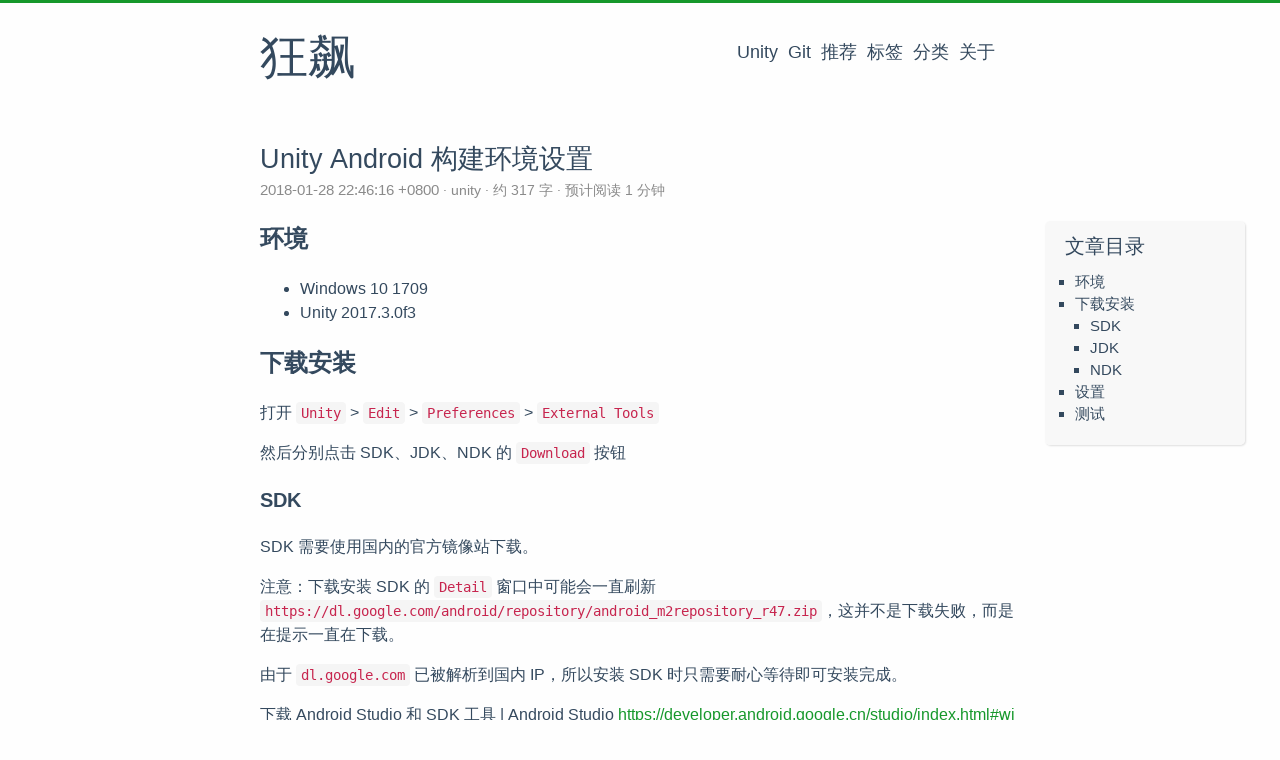

--- FILE ---
content_type: text/html
request_url: https://networm.me/2018/01/28/unity-android-setup/
body_size: 4324
content:
<!DOCTYPE html>
<html lang="zh-cn">
<head>
  <meta charset="utf-8">
  <meta http-equiv="X-UA-Compatible" content="IE=edge,chrome=1">
  <title>Unity Android 构建环境设置 - 狂飙</title>
  <meta name="renderer" content="webkit" />
<meta name="viewport" content="width=device-width, initial-scale=1, maximum-scale=1"/>

<meta http-equiv="Cache-Control" content="no-transform" />
<meta http-equiv="Cache-Control" content="no-siteapp" />

<meta name="theme-color" content="#f8f5ec" />
<meta name="msapplication-navbutton-color" content="#f8f5ec">
<meta name="apple-mobile-web-app-capable" content="yes">
<meta name="apple-mobile-web-app-status-bar-style" content="#f8f5ec">


<meta name="author" content="狂飙" /><meta name="description" content="环境 Windows 10 1709 Unity 2017.3.0f3 下载安装 打开 Unity &amp;gt; Edit &amp;gt; Preferences &amp;gt; External Tools 然后分别点击 SDK、JDK、NDK 的 Download 按钮 SDK SDK 需要使用国内的官方镜像站下载。 注意：下载安装 SDK 的 Detail 窗" /><meta name="keywords" content="Unity, Git" />


<meta name="robots" content="">






<meta name="generator" content="Hugo 0.84.0 with theme even" />


<link rel="canonical" href="https://networm.me/2018/01/28/unity-android-setup/" />
<link rel="apple-touch-icon" sizes="180x180" href="/apple-touch-icon.png">
<link rel="icon" type="image/png" sizes="32x32" href="/favicon-32x32.png">
<link rel="icon" type="image/png" sizes="16x16" href="/favicon-16x16.png">
<link rel="manifest" href="/manifest.json">
<link rel="mask-icon" href="/safari-pinned-tab.svg" color="#5bbad5">



<link href="/sass/main.min.6435569658f2f3cb91477c33ad77c6854decc10653bdfcb187d1df31b5b8b02c.css" rel="stylesheet">
<link href="/lib/fancybox/jquery.fancybox-3.1.20.min.css" rel="stylesheet">


<meta property="og:title" content="Unity Android 构建环境设置" />
<meta property="og:description" content="环境 Windows 10 1709 Unity 2017.3.0f3 下载安装 打开 Unity &gt; Edit &gt; Preferences &gt; External Tools 然后分别点击 SDK、JDK、NDK 的 Download 按钮 SDK SDK 需要使用国内的官方镜像站下载。 注意：下载安装 SDK 的 Detail 窗" />
<meta property="og:type" content="article" />
<meta property="og:url" content="https://networm.me/2018/01/28/unity-android-setup/" /><meta property="article:section" content="post" />
<meta property="article:published_time" content="2018-01-28T22:46:16&#43;08:00" />
<meta property="article:modified_time" content="2018-01-28T22:46:16&#43;08:00" />

<meta itemprop="name" content="Unity Android 构建环境设置">
<meta itemprop="description" content="环境 Windows 10 1709 Unity 2017.3.0f3 下载安装 打开 Unity &gt; Edit &gt; Preferences &gt; External Tools 然后分别点击 SDK、JDK、NDK 的 Download 按钮 SDK SDK 需要使用国内的官方镜像站下载。 注意：下载安装 SDK 的 Detail 窗"><meta itemprop="datePublished" content="2018-01-28T22:46:16&#43;08:00" />
<meta itemprop="dateModified" content="2018-01-28T22:46:16&#43;08:00" />
<meta itemprop="wordCount" content="317">
<meta itemprop="keywords" content="android,unity," /><meta name="twitter:card" content="summary"/>
<meta name="twitter:title" content="Unity Android 构建环境设置"/>
<meta name="twitter:description" content="环境 Windows 10 1709 Unity 2017.3.0f3 下载安装 打开 Unity &gt; Edit &gt; Preferences &gt; External Tools 然后分别点击 SDK、JDK、NDK 的 Download 按钮 SDK SDK 需要使用国内的官方镜像站下载。 注意：下载安装 SDK 的 Detail 窗"/>

<!--[if lte IE 9]>
  <script src="https://cdnjs.cloudflare.com/ajax/libs/classlist/1.1.20170427/classList.min.js"></script>
<![endif]-->

<!--[if lt IE 9]>
  <script src="https://cdn.jsdelivr.net/npm/html5shiv@3.7.3/dist/html5shiv.min.js"></script>
  <script src="https://cdn.jsdelivr.net/npm/respond.js@1.4.2/dest/respond.min.js"></script>
<![endif]-->

</head>
<body>
  <div id="mobile-navbar" class="mobile-navbar">
  <div class="mobile-header-logo">
    <a href="/" class="logo">狂飙</a>
  </div>
  <div class="mobile-navbar-icon">
    <span></span>
    <span></span>
    <span></span>
  </div>
</div>
<nav id="mobile-menu" class="mobile-menu slideout-menu">
  <ul class="mobile-menu-list">
    <a href="/tags/unity/">
        <li class="mobile-menu-item">Unity</li>
      </a><a href="/tags/git/">
        <li class="mobile-menu-item">Git</li>
      </a><a href="/tags/recommend/">
        <li class="mobile-menu-item">推荐</li>
      </a><a href="/tags/">
        <li class="mobile-menu-item">标签</li>
      </a><a href="/categories/">
        <li class="mobile-menu-item">分类</li>
      </a><a href="/about/">
        <li class="mobile-menu-item">关于</li>
      </a>
  </ul>
</nav>
  <div class="container" id="mobile-panel">
    <header id="header" class="header">
        <div class="logo-wrapper">
  <a href="/" class="logo">狂飙</a>
</div>

<nav class="site-navbar">
  <ul id="menu" class="menu">
    <li class="menu-item">
        <a class="menu-item-link" href="/tags/unity/">Unity</a>
      </li><li class="menu-item">
        <a class="menu-item-link" href="/tags/git/">Git</a>
      </li><li class="menu-item">
        <a class="menu-item-link" href="/tags/recommend/">推荐</a>
      </li><li class="menu-item">
        <a class="menu-item-link" href="/tags/">标签</a>
      </li><li class="menu-item">
        <a class="menu-item-link" href="/categories/">分类</a>
      </li><li class="menu-item">
        <a class="menu-item-link" href="/about/">关于</a>
      </li>
  </ul>
</nav>
    </header>

    <main id="main" class="main">
      <div class="content-wrapper">
        <div id="content" class="content">
          <article class="post">
    
    <header class="post-header">
      <h1 class="post-title">Unity Android 构建环境设置</h1>

      <div class="post-meta">
        <span class="post-time"> 2018-01-28 22:46:16 &#43;0800 </span>
        <div class="post-category">
            <a href="/categories/unity/"> unity </a>
            </div>
          <span class="more-meta"> 约 317 字 </span>
          <span class="more-meta"> 预计阅读 1 分钟 </span>
        
      </div>
    </header>

    <div class="post-toc" id="post-toc">
  <h2 class="post-toc-title">文章目录</h2>
  <div class="post-toc-content always-active">
    <nav id="TableOfContents">
  <ul>
    <li><a href="#环境">环境</a></li>
    <li><a href="#下载安装">下载安装</a>
      <ul>
        <li><a href="#sdk">SDK</a></li>
        <li><a href="#jdk">JDK</a></li>
        <li><a href="#ndk">NDK</a></li>
      </ul>
    </li>
    <li><a href="#设置">设置</a></li>
    <li><a href="#测试">测试</a></li>
  </ul>
</nav>
  </div>
</div>
    <div class="post-content">
      <h2 id="环境">环境</h2>
<ul>
<li>Windows 10 1709</li>
<li>Unity 2017.3.0f3</li>
</ul>
<h2 id="下载安装">下载安装</h2>
<p>打开 <code>Unity</code> &gt; <code>Edit</code> &gt; <code>Preferences</code> &gt; <code>External Tools</code></p>
<p>然后分别点击 SDK、JDK、NDK 的 <code>Download</code> 按钮</p>
<h3 id="sdk">SDK</h3>
<p>SDK 需要使用国内的官方镜像站下载。</p>
<p>注意：下载安装 SDK 的 <code>Detail</code> 窗口中可能会一直刷新 <code>https://dl.google.com/android/repository/android_m2repository_r47.zip</code>，这并不是下载失败，而是在提示一直在下载。</p>
<p>由于 <code>dl.google.com</code> 已被解析到国内 IP，所以安装 SDK 时只需要耐心等待即可安装完成。</p>
<p>下载 Android Studio 和 SDK 工具 | Android Studio
<a href="">https://developer.android.google.cn/studio/index.html#win-bundle</a></p>
<h3 id="jdk">JDK</h3>
<p>JDK 直接在官网下载最新版本即可</p>
<p>Java SE - Downloads | Oracle Technology Network | Oracle
<a href="">http://www.oracle.com/technetwork/java/javase/downloads/index.html</a></p>
<h3 id="ndk">NDK</h3>
<p>NDK 直接下载解压即可</p>
<p><a href="">https://dl.google.com/android/repository/android-ndk-r13b-windows-x86_64.zip</a></p>
<h2 id="设置">设置</h2>
<p><code>Unity</code> &gt; <code>Edit</code> &gt; <code>Preferences</code> &gt; <code>External Tools</code></p>
<p>分别设置 SDK JDK NDK 的目录即可。</p>
<h2 id="测试">测试</h2>
<p>新建空 Unity 项目，平台切换到 Android，直接开始打包即可。默认设置下即可打包成功。</p>

    </div>

    <div class="post-copyright">
  <p class="copyright-item">
    <span class="item-title">文章作者</span>
    <span class="item-content">
      <a href="https://networm.me/">狂飙</a>
    </span>
  </p>
  <p class="copyright-item">
    <span class="item-title">初次发布</span>
    <span class="item-content">
        2018-01-28 22:46:16 &#43;0800
    </span>
  </p>
  
  <p class="copyright-item">
    <span class="item-title">永久链接</span>
    <span class="item-content">
        <a href="https://networm.me/2018/01/28/unity-android-setup/">https://networm.me/2018/01/28/unity-android-setup/</a>
    </span>
  </p>
  
  <p class="copyright-item">
    <span class="item-title">许可协议</span>
    <span class="item-content"><a rel="license noopener" href="https://creativecommons.org/licenses/by-nc-sa/4.0/deed.zh" target="_blank">署名-非商业性使用-相同方式共享 4.0 国际 (CC BY-NC-SA 4.0)</a></span>
  </p>
</div>
<footer class="post-footer">
      <div class="post-tags">
          <a href="/tags/android/">android</a>
          <a href="/tags/unity/">unity</a>
          </div>
      <nav class="post-nav">
        <a class="prev" href="/2018/02/04/zelda-shanbay-wordbook/">
            <i class="iconfont icon-left"></i>
            <span class="prev-text nav-default">塞尔达传说：荒野之息 扇贝单词书</span>
            <span class="prev-text nav-mobile">上一篇</span>
          </a>
        <a class="next" href="/2017/12/17/unity-assetbundle-unload-crash/">
            <span class="next-text nav-default">Unity AssetBundle 卸载资源闪退</span>
            <span class="next-text nav-mobile">下一篇</span>
            <i class="iconfont icon-right"></i>
          </a>
      </nav>
    </footer>
  </article>
        </div>
        

  

  

  
  <div id="commento"></div>
      <script type="text/javascript"
        defer
        src="https://commento.networm.me/js/commento.js"
      ></script>
      <noscript>Please enable JavaScript to view the <a href="https://commento.io/">comments powered by commento.</a></noscript>

      </div>
    </main>

    <footer id="footer" class="footer">
      <div class="social-links">
      <a href="mailto:zzjbcn@gmail.com" class="iconfont icon-email" title="email"></a>
      <a href="https://github.com/networm" class="iconfont icon-github" title="github"></a>
  <a href="https://networm.me/index.xml" type="application/rss+xml" class="iconfont icon-rss" title="rss"></a>
</div>

<div class="copyright">
  <span class="power-by">
    由 <a class="hexo-link" href="https://gohugo.io">Hugo</a> 强力驱动
  </span>
  <span class="division">|</span>
  <span class="theme-info">
    主题 - 
    <a class="theme-link" href="https://github.com/olOwOlo/hugo-theme-even">Even</a>
  </span>

  

  <span class="copyright-year">
    &copy; 
    2011 - 
    2026<span class="heart"><i class="iconfont icon-heart"></i></span><span>狂飙</span>
  </span>
</div>

    </footer>

    <div class="back-to-top" id="back-to-top">
      <i class="iconfont icon-up"></i>
    </div>
  </div>
  <script type="text/javascript" src="/lib/jquery/jquery-3.2.1.min.js"></script>
  <script type="text/javascript" src="/lib/slideout/slideout-1.0.1.min.js"></script>
  <script type="text/javascript" src="/lib/fancybox/jquery.fancybox-3.1.20.min.js"></script>



<script type="text/javascript" src="/js/main.min.c99b103c33d1539acf3025e1913697534542c4a5aa5af0ccc20475ed2863603b.js"></script>


<script type="application/javascript">
var doNotTrack = false;
if (!doNotTrack) {
	window.ga=window.ga||function(){(ga.q=ga.q||[]).push(arguments)};ga.l=+new Date;
	ga('create', 'UA-159322-2', 'auto');
	
	ga('send', 'pageview');
}
</script>
<script async src='https://www.google-analytics.com/analytics.js'></script>







</body>
</html>


--- FILE ---
content_type: text/css
request_url: https://networm.me/sass/main.min.6435569658f2f3cb91477c33ad77c6854decc10653bdfcb187d1df31b5b8b02c.css
body_size: 44508
content:
@charset "UTF-8";@font-face{font-family:chancery;src:url(../fonts/chancery/apple-chancery-webfont.eot);src:local("Apple Chancery"),url(../fonts/chancery/apple-chancery-webfont.eot?#iefix)format("embedded-opentype"),url(../fonts/chancery/apple-chancery-webfont.woff2)format("woff2"),url(../fonts/chancery/apple-chancery-webfont.woff)format("woff"),url(../fonts/chancery/apple-chancery-webfont.ttf)format("truetype"),url(../fonts/chancery/apple-chancery-webfont.svg#apple-chancery)format("svg");font-weight:lighter;font-style:normal;font-display:swap}/*!normalize.css v3.0.2 | MIT License | git.io/normalize*/html{font-family:sans-serif;-ms-text-size-adjust:100%;-webkit-text-size-adjust:100%}body{margin:0}article,aside,details,figcaption,figure,footer,header,hgroup,main,menu,nav,section,summary{display:block}audio,canvas,progress,video{display:inline-block;vertical-align:baseline}audio:not([controls]){display:none;height:0}[hidden],template{display:none}a{background-color:transparent}a:active,a:hover{outline:0}abbr[title]{border-bottom:1px dotted}b,strong{font-weight:700}dfn{font-style:italic}h1{font-size:2em;margin:.67em 0}mark{background:#ff0;color:#000}small{font-size:80%}sub,sup{font-size:75%;line-height:0;position:relative;vertical-align:baseline}sup{top:-.5em}sub{bottom:-.25em}img{border:0}svg:not(:root){overflow:hidden}figure{margin:1em 40px}hr{-moz-box-sizing:content-box;box-sizing:content-box;height:0}pre{overflow:auto}code,kbd,pre,samp{font-family:monospace,monospace;font-size:1em}button,input,optgroup,select,textarea{color:inherit;font:inherit;margin:0}button{overflow:visible}button,select{text-transform:none}button,html input[type=button],input[type=reset],input[type=submit]{-webkit-appearance:button;cursor:pointer}button[disabled],html input[disabled]{cursor:default}button::-moz-focus-inner,input::-moz-focus-inner{border:0;padding:0}input{line-height:normal}input[type=checkbox],input[type=radio]{box-sizing:border-box;padding:0}input[type=number]::-webkit-inner-spin-button,input[type=number]::-webkit-outer-spin-button{height:auto}input[type=search]{-webkit-appearance:textfield;-moz-box-sizing:content-box;-webkit-box-sizing:content-box;box-sizing:content-box}input[type=search]::-webkit-search-cancel-button,input[type=search]::-webkit-search-decoration{-webkit-appearance:none}fieldset{border:1px solid silver;margin:0 2px;padding:.35em .625em .75em}legend{border:0;padding:0}textarea{overflow:auto}optgroup{font-weight:700}table{border-collapse:collapse;border-spacing:0}td,th{padding:0}html{font-size:16px;box-sizing:border-box}body{padding:0;margin:0;font-family:helvetica neue,Arial,sans-serif;font-weight:400;-webkit-font-smoothing:antialiased;-moz-osx-font-smoothing:grayscale;line-height:1.5;color:#34495e;background:#fefefe;scroll-behavior:smooth;border-top:3px solid #16982b}@media screen and (max-width:800px){body{border-top:0}}::selection{background:#16982b;color:#fff}img{max-width:100%;height:auto;display:inline-block;vertical-align:middle}a{color:#34495e;text-decoration:none}h1{font-size:26px;font-family:open sans,clear sans,helvetica neue,Helvetica,Arial,sans-serif}h2{font-size:24px;font-family:open sans,clear sans,helvetica neue,Helvetica,Arial,sans-serif}h3{font-size:20px;font-family:open sans,clear sans,helvetica neue,Helvetica,Arial,sans-serif}h4{font-size:16px;font-family:open sans,clear sans,helvetica neue,Helvetica,Arial,sans-serif}h5{font-size:14px;font-family:open sans,clear sans,helvetica neue,Helvetica,Arial,sans-serif}h6{font-size:14px;font-family:open sans,clear sans,helvetica neue,Helvetica,Arial,sans-serif}.container{margin:0 auto;width:800px}@media screen and (max-width:800px){.container{width:100%;box-shadow:-1px -5px 5px #cacaca}}.content-wrapper{padding:0 20px}.video-container{position:relative;padding-bottom:56.25%;padding-top:25px;height:0}.video-container iframe{position:absolute;top:0;left:0;width:100%;height:100%}@font-face{font-family:iconfont;src:url(../fonts/iconfont/iconfont.eot);src:url(../fonts/iconfont/iconfont.eot#iefix)format("embedded-opentype"),url(../fonts/iconfont/iconfont.woff)format("woff"),url(../fonts/iconfont/iconfont.ttf)format("truetype"),url(../fonts/iconfont/iconfont.svg#iconfont)format("svg");font-display:swap}.post .post-content details.admonition summary:after,.post .post-content .admonition .admonition-title:before,.iconfont{font-family:iconfont!important;speak:none;font-style:normal;font-weight:400;font-variant:normal;text-transform:none;line-height:1;-webkit-text-stroke-width:.2px;cursor:pointer;letter-spacing:0;font-feature-settings:"liga";font-variant-ligatures:discretionary-ligatures;-webkit-font-smoothing:antialiased;-moz-osx-font-smoothing:grayscale}.icon-bilibili:before{content:"\e900";font-size:.9em;position:relative;top:-4px}.icon-instagram:before{font-size:.95em;content:"\e611";position:relative;top:1px}.icon-douban:before{content:"\e610";position:relative;top:2px}.icon-tumblr:before{content:"\e69f";font-size:.85em;position:relative;top:-2px}.icon-linkedin:before{content:"\e60d";position:relative;top:-2px}.icon-twitter:before{content:"\e600"}.icon-weibo:before{content:"\e602";position:relative;top:2px}.icon-stack-overflow:before{content:"\e902";font-size:.85em;position:relative;top:-4px}.icon-email:before{content:"\e605";position:relative;top:-2px}.icon-facebook:before{content:"\e601";font-size:.95em;position:relative;top:-2px}.icon-gitlab:before{content:"\e901";font-size:.9em;position:relative;top:-4px}.icon-github:before{content:"\e606";position:relative;top:-1px}.icon-rss:before{content:"\e604"}.icon-google:before{content:"\e609";position:relative;top:2px}.icon-zhihu:before{content:"\e607";font-size:.9em}.icon-pocket:before{content:"\e856";position:relative;top:2px}.icon-heart:before{content:"\e608"}.icon-right:before{content:"\e60a"}.icon-left:before{content:"\e60b"}.icon-up:before{content:"\e60c"}.icon-close:before{content:"\e60f"}.icon-link:before{content:"\e909"}.header{padding:20px}.header:before,.header:after{content:" ";display:table}.header:after{clear:both}.header .logo-wrapper{float:left}.header .logo-wrapper .logo{font-size:48px;font-family:chancery,cursive,LiSu,sans-serif}@media screen and (max-width:800px){.header .logo-wrapper{display:none}}.header .site-navbar{float:right}.header .site-navbar .menu{display:inline-block;position:relative;padding-left:0;padding-right:25px;font-family:open sans,clear sans,helvetica neue,Helvetica,Arial,sans-serif}.header .site-navbar .menu .menu-item{display:inline-block;display:inline-block;vertical-align:middle;transform:translateZ(0);backface-visibility:hidden;box-shadow:0 0 1px transparent;position:relative;overflow:hidden}.header .site-navbar .menu .menu-item+.menu-item{margin-left:10px}.header .site-navbar .menu .menu-item:before{content:'';position:absolute;z-index:-1;height:2px;bottom:0;left:51%;right:51%;background:#16982b;transition-duration:.2s;transition-property:right,left;transition-timing-function:ease-out}.header .site-navbar .menu .menu-item.active:before,.header .site-navbar .menu .menu-item:active:before,.header .site-navbar .menu .menu-item:focus:before,.header .site-navbar .menu .menu-item:hover:before{right:0;left:0}.header .site-navbar .menu .menu-item-link{font-size:18px}@media screen and (max-width:800px){.header .site-navbar{display:none}}@media screen and (max-width:800px){.header{padding:50px 0 0;text-align:center}}.posts{margin-bottom:20px;border-bottom:1px solid #e6e6e6}.post{padding:1.5em 0}.post+.post{border-top:1px solid #e6e6e6}.post .post-header{margin-bottom:20px}.post .post-header .post-title{margin:0;font-size:27px;font-weight:400;font-family:open sans,clear sans,helvetica neue,Helvetica,Arial,sans-serif}.post .post-header .post-link{display:inline-block;vertical-align:middle;transform:translateZ(0);backface-visibility:hidden;box-shadow:0 0 1px transparent;position:relative;overflow:hidden}.post .post-header .post-link:before{content:'';position:absolute;z-index:-1;height:2px;bottom:0;left:51%;right:51%;background:#16982b;transition-duration:.2s;transition-property:right,left;transition-timing-function:ease-out}.post .post-header .post-link.active:before,.post .post-header .post-link:active:before,.post .post-header .post-link:focus:before,.post .post-header .post-link:hover:before{right:0;left:0}.post .post-header .post-meta{font-size:14px;color:#8a8a8a}.post .post-header .post-meta .post-time{font-size:15px}.post .post-header .post-meta .post-category{display:inline}.post .post-header .post-meta .post-category a{color:inherit}.post .post-header .post-meta .post-category a::before{content:'·'}.post .post-header .post-meta .post-category a:hover{color:#16982b}.post .post-header .post-meta .more-meta::before{content:'·'}.post .post-toc{position:absolute;width:200px;margin-left:785px;padding:10px;font-family:open sans,clear sans,helvetica neue,Helvetica,Arial,sans-serif;border-radius:5px;background:rgba(245,245,245,.6);box-shadow:1px 1px 2px rgba(0,0,0,.125);word-wrap:break-word;box-sizing:border-box}.post .post-toc .post-toc-title{margin:0 10px;font-size:20px;font-weight:400;text-transform:uppercase}.post .post-toc .post-toc-content{font-size:15px}.post .post-toc .post-toc-content.always-active ul{display:block}.post .post-toc .post-toc-content>nav>ul{margin:10px 0}.post .post-toc .post-toc-content ul{padding-left:20px;list-style:square}.post .post-toc .post-toc-content ul ul{padding-left:15px;display:none}.post .post-toc .post-toc-content ul .has-active>ul{display:block}.post .post-toc .post-toc-content .toc-link.active{color:#16982b}@media screen and (max-width:1185px){.post .post-toc{display:none}}.post .post-content{word-wrap:break-word}.post .post-content h1{font-weight:700;font-family:open sans,clear sans,helvetica neue,Helvetica,Arial,sans-serif}.post .post-content h1 .anchor{float:left;line-height:1;margin-left:-20px;padding-right:4px}.post .post-content h1 .anchor:hover{border-bottom:initial}.post .post-content h1 .anchor .icon-link{visibility:hidden;font-size:16px;display:contents}.post .post-content h1 .anchor .icon-link:before{vertical-align:middle}.post .post-content h1:hover .icon-link{visibility:visible}.post .post-content h2{font-weight:700;font-family:open sans,clear sans,helvetica neue,Helvetica,Arial,sans-serif}.post .post-content h2 .anchor{float:left;line-height:1;margin-left:-20px;padding-right:4px}.post .post-content h2 .anchor:hover{border-bottom:initial}.post .post-content h2 .anchor .icon-link{visibility:hidden;font-size:16px;display:contents}.post .post-content h2 .anchor .icon-link:before{vertical-align:middle}.post .post-content h2:hover .icon-link{visibility:visible}.post .post-content h3{font-weight:700;font-family:open sans,clear sans,helvetica neue,Helvetica,Arial,sans-serif}.post .post-content h3 .anchor{float:left;line-height:1;margin-left:-20px;padding-right:4px}.post .post-content h3 .anchor:hover{border-bottom:initial}.post .post-content h3 .anchor .icon-link{visibility:hidden;font-size:16px;display:contents}.post .post-content h3 .anchor .icon-link:before{vertical-align:middle}.post .post-content h3:hover .icon-link{visibility:visible}.post .post-content h4{font-weight:700;font-family:open sans,clear sans,helvetica neue,Helvetica,Arial,sans-serif}.post .post-content h4 .anchor{float:left;line-height:1;margin-left:-20px;padding-right:4px}.post .post-content h4 .anchor:hover{border-bottom:initial}.post .post-content h4 .anchor .icon-link{visibility:hidden;font-size:16px;display:contents}.post .post-content h4 .anchor .icon-link:before{vertical-align:middle}.post .post-content h4:hover .icon-link{visibility:visible}.post .post-content h5{font-weight:700;font-family:open sans,clear sans,helvetica neue,Helvetica,Arial,sans-serif}.post .post-content h5 .anchor{float:left;line-height:1;margin-left:-20px;padding-right:4px}.post .post-content h5 .anchor:hover{border-bottom:initial}.post .post-content h5 .anchor .icon-link{visibility:hidden;font-size:16px;display:contents}.post .post-content h5 .anchor .icon-link:before{vertical-align:middle}.post .post-content h5:hover .icon-link{visibility:visible}.post .post-content h6{font-weight:700;font-family:open sans,clear sans,helvetica neue,Helvetica,Arial,sans-serif}.post .post-content h6 .anchor{float:left;line-height:1;margin-left:-20px;padding-right:4px}.post .post-content h6 .anchor:hover{border-bottom:initial}.post .post-content h6 .anchor .icon-link{visibility:hidden;font-size:16px;display:contents}.post .post-content h6 .anchor .icon-link:before{vertical-align:middle}.post .post-content h6:hover .icon-link{visibility:visible}.post .post-content a{color:#16982b;word-break:break-all}.post .post-content a:hover{border-bottom:1px solid #16982b}.post .post-content a.fancybox{border:0}.post .post-content blockquote{margin:2em 0;padding:10px 20px;position:relative;color:rgba(52,73,94,.8);background-color:rgba(22,152,43,5%);border-left:3px solid rgba(22,152,43,.3);box-shadow:1px 1px 2px rgba(0,0,0,.125)}.post .post-content blockquote p{margin:0}.post .post-content img{display:inline-block;max-width:100%}.post .post-content .table-wrapper{overflow-x:auto}.post .post-content .table-wrapper>table{max-width:100%;margin:10px 0;border-spacing:0;box-shadow:2px 2px 3px rgba(0,0,0,.125)}.post .post-content .table-wrapper>table thead{background:#f5f5f5}.post .post-content .table-wrapper>table th,.post .post-content .table-wrapper>table td{padding:5px 15px;border:1px double #ededed}.post .post-content .table-wrapper>table tr:hover{background-color:#f5f5f5}.post .post-content code,.post .post-content pre{padding:7px;font-size:.9em;font-family:Consolas,Monaco,Menlo,dejavu sans mono,bitstream vera sans mono,courier new,monospace;background:#f5f5f5}.post .post-content code{padding:3px 5px;border-radius:4px;color:#c7254e}.post .post-content pre>code{display:block}.post .post-content figure.highlight{margin:1em 0;border-radius:5px;overflow-x:auto;box-shadow:1px 1px 2px rgba(0,0,0,.125);position:relative}.post .post-content figure.highlight table{position:relative}.post .post-content figure.highlight table::after{position:absolute;top:0;right:0;left:0;padding:2px 7px;font-size:.9em;font-weight:700;color:#b1b1b1;background:#ededed;content:'Code'}.post .post-content figure.highlight.language-bash>table::after{content:"Bash"}.post .post-content figure.highlight.language-c>table::after{content:"C"}.post .post-content figure.highlight.language-cs>table::after{content:"C#"}.post .post-content figure.highlight.language-cpp>table::after{content:"C++"}.post .post-content figure.highlight.language-css>table::after{content:"CSS"}.post .post-content figure.highlight.language-coffeescript>table::after{content:"CoffeeScript"}.post .post-content figure.highlight.language-html>table::after{content:"HTML"}.post .post-content figure.highlight.language-xml>table::after{content:"XML"}.post .post-content figure.highlight.language-http>table::after{content:"HTTP"}.post .post-content figure.highlight.language-json>table::after{content:"JSON"}.post .post-content figure.highlight.language-java>table::after{content:"Java"}.post .post-content figure.highlight.language-js>table::after{content:"JavaScript"}.post .post-content figure.highlight.language-javascript>table::after{content:"JavaScript"}.post .post-content figure.highlight.language-makefile>table::after{content:"Makefile"}.post .post-content figure.highlight.language-markdown>table::after{content:"Markdown"}.post .post-content figure.highlight.language-objectivec>table::after{content:"Objective-C"}.post .post-content figure.highlight.language-php>table::after{content:"PHP"}.post .post-content figure.highlight.language-perl>table::after{content:"Perl"}.post .post-content figure.highlight.language-python>table::after{content:"Python"}.post .post-content figure.highlight.language-ruby>table::after{content:"Ruby"}.post .post-content figure.highlight.language-sql>table::after{content:"SQL"}.post .post-content figure.highlight.language-shell>table::after{content:"Shell"}.post .post-content figure.highlight.language-erlang>table::after{content:"Erlang"}.post .post-content figure.highlight.language-go>table::after{content:"Go"}.post .post-content figure.highlight.language-go-html-template>table::after{content:"Go HTML Template"}.post .post-content figure.highlight.language-groovy>table::after{content:"Groovy"}.post .post-content figure.highlight.language-haskell>table::after{content:"Haskell"}.post .post-content figure.highlight.language-kotlin>table::after{content:"Kotlin"}.post .post-content figure.highlight.language-clojure>table::after{content:"Clojure"}.post .post-content figure.highlight.language-less>table::after{content:"Less"}.post .post-content figure.highlight.language-lisp>table::after{content:"Lisp"}.post .post-content figure.highlight.language-lua>table::after{content:"Lua"}.post .post-content figure.highlight.language-matlab>table::after{content:"Matlab"}.post .post-content figure.highlight.language-rust>table::after{content:"Rust"}.post .post-content figure.highlight.language-scss>table::after{content:"Scss"}.post .post-content figure.highlight.language-scala>table::after{content:"Scala"}.post .post-content figure.highlight.language-swift>table::after{content:"Swift"}.post .post-content figure.highlight.language-typescript>table::after{content:"TypeScript"}.post .post-content figure.highlight.language-yml>table::after{content:"YAML"}.post .post-content figure.highlight.language-yaml>table::after{content:"YAML"}.post .post-content figure.highlight.language-toml>table::after{content:"TOML"}.post .post-content figure.highlight.language-diff>table::after{content:"Diff"}.post .post-content figure.highlight .code pre{margin:0;padding:30px 10px 10px}.post .post-content figure.highlight .gutter{width:10px;color:#cacaca}.post .post-content figure.highlight .gutter pre{margin:0;padding:30px 7px 10px}.post .post-content figure.highlight .line{height:1em}.post .post-content figure.highlight table,.post .post-content figure.highlight tr,.post .post-content figure.highlight td{margin:0;padding:0;width:100%;border-collapse:collapse}.post .post-content figure.highlight .code .hljs-comment,.post .post-content figure.highlight .code .hljs-quote{color:#93a1a1}.post .post-content figure.highlight .code .hljs-keyword,.post .post-content figure.highlight .code .hljs-selector-tag,.post .post-content figure.highlight .code .hljs-addition{color:#859900}.post .post-content figure.highlight .code .hljs-number,.post .post-content figure.highlight .code .hljs-string,.post .post-content figure.highlight .code .hljs-meta .hljs-meta-string,.post .post-content figure.highlight .code .hljs-literal,.post .post-content figure.highlight .code .hljs-doctag,.post .post-content figure.highlight .code .hljs-regexp{color:#2aa198}.post .post-content figure.highlight .code .hljs-title,.post .post-content figure.highlight .code .hljs-section,.post .post-content figure.highlight .code .hljs-name,.post .post-content figure.highlight .code .hljs-selector-id,.post .post-content figure.highlight .code .hljs-selector-class{color:#268bd2}.post .post-content figure.highlight .code .hljs-attribute,.post .post-content figure.highlight .code .hljs-attr,.post .post-content figure.highlight .code .hljs-variable,.post .post-content figure.highlight .code .hljs-template-variable,.post .post-content figure.highlight .code .hljs-class .hljs-title,.post .post-content figure.highlight .code .hljs-type{color:#b58900}.post .post-content figure.highlight .code .hljs-symbol,.post .post-content figure.highlight .code .hljs-bullet,.post .post-content figure.highlight .code .hljs-subst,.post .post-content figure.highlight .code .hljs-meta,.post .post-content figure.highlight .code .hljs-meta .hljs-keyword,.post .post-content figure.highlight .code .hljs-selector-attr,.post .post-content figure.highlight .code .hljs-selector-pseudo,.post .post-content figure.highlight .code .hljs-link{color:#cb4b16}.post .post-content figure.highlight .code .hljs-built_in,.post .post-content figure.highlight .code .hljs-deletion{color:#dc322f}.post .post-content figure.highlight .code .hljs-formula{background:#eee8d5}.post .post-content figure.highlight .code .hljs-emphasis{font-style:italic}.post .post-content figure.highlight .code .hljs-strong{font-weight:700}.post .post-content .highlight>.chroma{margin:1em 0;border-radius:5px;overflow-x:auto;box-shadow:1px 1px 2px rgba(0,0,0,.125);position:relative;background:#f5f5f5}.post .post-content .highlight>.chroma code{padding:0}.post .post-content .highlight>.chroma table{position:relative}.post .post-content .highlight>.chroma table::after{position:absolute;top:0;right:0;left:0;padding:2px 7px;font-size:.9em;font-weight:700;color:#b1b1b1;background:#ededed;content:'Code'}.post .post-content .highlight>.chroma.language-bash>table::after{content:"Bash"}.post .post-content .highlight>.chroma.language-c>table::after{content:"C"}.post .post-content .highlight>.chroma.language-cs>table::after{content:"C#"}.post .post-content .highlight>.chroma.language-cpp>table::after{content:"C++"}.post .post-content .highlight>.chroma.language-css>table::after{content:"CSS"}.post .post-content .highlight>.chroma.language-coffeescript>table::after{content:"CoffeeScript"}.post .post-content .highlight>.chroma.language-html>table::after{content:"HTML"}.post .post-content .highlight>.chroma.language-xml>table::after{content:"XML"}.post .post-content .highlight>.chroma.language-http>table::after{content:"HTTP"}.post .post-content .highlight>.chroma.language-json>table::after{content:"JSON"}.post .post-content .highlight>.chroma.language-java>table::after{content:"Java"}.post .post-content .highlight>.chroma.language-js>table::after{content:"JavaScript"}.post .post-content .highlight>.chroma.language-javascript>table::after{content:"JavaScript"}.post .post-content .highlight>.chroma.language-makefile>table::after{content:"Makefile"}.post .post-content .highlight>.chroma.language-markdown>table::after{content:"Markdown"}.post .post-content .highlight>.chroma.language-objectivec>table::after{content:"Objective-C"}.post .post-content .highlight>.chroma.language-php>table::after{content:"PHP"}.post .post-content .highlight>.chroma.language-perl>table::after{content:"Perl"}.post .post-content .highlight>.chroma.language-python>table::after{content:"Python"}.post .post-content .highlight>.chroma.language-ruby>table::after{content:"Ruby"}.post .post-content .highlight>.chroma.language-sql>table::after{content:"SQL"}.post .post-content .highlight>.chroma.language-shell>table::after{content:"Shell"}.post .post-content .highlight>.chroma.language-erlang>table::after{content:"Erlang"}.post .post-content .highlight>.chroma.language-go>table::after{content:"Go"}.post .post-content .highlight>.chroma.language-go-html-template>table::after{content:"Go HTML Template"}.post .post-content .highlight>.chroma.language-groovy>table::after{content:"Groovy"}.post .post-content .highlight>.chroma.language-haskell>table::after{content:"Haskell"}.post .post-content .highlight>.chroma.language-kotlin>table::after{content:"Kotlin"}.post .post-content .highlight>.chroma.language-clojure>table::after{content:"Clojure"}.post .post-content .highlight>.chroma.language-less>table::after{content:"Less"}.post .post-content .highlight>.chroma.language-lisp>table::after{content:"Lisp"}.post .post-content .highlight>.chroma.language-lua>table::after{content:"Lua"}.post .post-content .highlight>.chroma.language-matlab>table::after{content:"Matlab"}.post .post-content .highlight>.chroma.language-rust>table::after{content:"Rust"}.post .post-content .highlight>.chroma.language-scss>table::after{content:"Scss"}.post .post-content .highlight>.chroma.language-scala>table::after{content:"Scala"}.post .post-content .highlight>.chroma.language-swift>table::after{content:"Swift"}.post .post-content .highlight>.chroma.language-typescript>table::after{content:"TypeScript"}.post .post-content .highlight>.chroma.language-yml>table::after{content:"YAML"}.post .post-content .highlight>.chroma.language-yaml>table::after{content:"YAML"}.post .post-content .highlight>.chroma.language-toml>table::after{content:"TOML"}.post .post-content .highlight>.chroma.language-diff>table::after{content:"Diff"}.post .post-content .highlight>.chroma .lntd{line-height:1em}.post .post-content .highlight>.chroma .lntd:first-child{width:10px}.post .post-content .highlight>.chroma .lntd:first-child pre{margin:0;padding:30px 7px 10px}.post .post-content .highlight>.chroma .lntd:last-child{vertical-align:top}.post .post-content .highlight>.chroma .lntd:last-child pre{margin:0;padding:30px 10px 10px}.post .post-content .highlight>.chroma table,.post .post-content .highlight>.chroma tr,.post .post-content .highlight>.chroma td{margin:0;padding:0;width:100%;border-collapse:collapse}.post .post-content .highlight>.chroma .lnt{color:#cacaca}.post .post-content .highlight>.chroma .hl{display:block;width:100%;background-color:#ffc}.post .post-content .highlight>.chroma .k{color:#859900}.post .post-content .highlight>.chroma .kc{color:#859900;font-weight:700}.post .post-content .highlight>.chroma .kd{color:#859900}.post .post-content .highlight>.chroma .kn{color:#dc322f;font-weight:700}.post .post-content .highlight>.chroma .kp{color:#859900}.post .post-content .highlight>.chroma .kr{color:#859900}.post .post-content .highlight>.chroma .kt{color:#859900;font-weight:700}.post .post-content .highlight>.chroma .n{color:#268bd2}.post .post-content .highlight>.chroma .na{color:#268bd2}.post .post-content .highlight>.chroma .nb{color:#cb4b16}.post .post-content .highlight>.chroma .bp{color:#268bd2}.post .post-content .highlight>.chroma .nc{color:#cb4b16}.post .post-content .highlight>.chroma .no{color:#268bd2}.post .post-content .highlight>.chroma .nd{color:#268bd2}.post .post-content .highlight>.chroma .ni{color:#268bd2}.post .post-content .highlight>.chroma .ne{color:#268bd2}.post .post-content .highlight>.chroma .nf{color:#268bd2}.post .post-content .highlight>.chroma .fm{color:#268bd2}.post .post-content .highlight>.chroma .nl{color:#268bd2}.post .post-content .highlight>.chroma .nn{color:#268bd2}.post .post-content .highlight>.chroma .nx{color:#268bd2}.post .post-content .highlight>.chroma .py{color:#268bd2}.post .post-content .highlight>.chroma .nt{color:#268bd2;font-weight:700}.post .post-content .highlight>.chroma .nv{color:#268bd2}.post .post-content .highlight>.chroma .vc{color:#268bd2}.post .post-content .highlight>.chroma .vg{color:#268bd2}.post .post-content .highlight>.chroma .vi{color:#268bd2}.post .post-content .highlight>.chroma .vm{color:#268bd2}.post .post-content .highlight>.chroma .l{color:#2aa198}.post .post-content .highlight>.chroma .ld{color:#2aa198}.post .post-content .highlight>.chroma .s{color:#2aa198}.post .post-content .highlight>.chroma .sa{color:#2aa198}.post .post-content .highlight>.chroma .sb{color:#2aa198}.post .post-content .highlight>.chroma .sc{color:#2aa198}.post .post-content .highlight>.chroma .dl{color:#2aa198}.post .post-content .highlight>.chroma .sd{color:#2aa198}.post .post-content .highlight>.chroma .s2{color:#2aa198}.post .post-content .highlight>.chroma .se{color:#2aa198}.post .post-content .highlight>.chroma .sh{color:#2aa198}.post .post-content .highlight>.chroma .si{color:#2aa198}.post .post-content .highlight>.chroma .sx{color:#2aa198}.post .post-content .highlight>.chroma .sr{color:#2aa198}.post .post-content .highlight>.chroma .s1{color:#2aa198}.post .post-content .highlight>.chroma .ss{color:#2aa198}.post .post-content .highlight>.chroma .m{color:#2aa198;font-weight:700}.post .post-content .highlight>.chroma .mb{color:#2aa198;font-weight:700}.post .post-content .highlight>.chroma .mf{color:#2aa198;font-weight:700}.post .post-content .highlight>.chroma .mh{color:#2aa198;font-weight:700}.post .post-content .highlight>.chroma .mi{color:#2aa198;font-weight:700}.post .post-content .highlight>.chroma .il{color:#2aa198;font-weight:700}.post .post-content .highlight>.chroma .mo{color:#2aa198;font-weight:700}.post .post-content .highlight>.chroma .ow{color:#859900}.post .post-content .highlight>.chroma .c{color:#93a1a1;font-style:italic}.post .post-content .highlight>.chroma .ch{color:#93a1a1;font-style:italic}.post .post-content .highlight>.chroma .cm{color:#93a1a1;font-style:italic}.post .post-content .highlight>.chroma .c1{color:#93a1a1;font-style:italic}.post .post-content .highlight>.chroma .cs{color:#93a1a1;font-style:italic}.post .post-content .highlight>.chroma .cp{color:#93a1a1;font-style:italic}.post .post-content .highlight>.chroma .cpf{color:#93a1a1;font-style:italic}.post .post-content .highlight>.chroma .g{color:#d33682}.post .post-content .highlight>.chroma .gd{color:#b58900}.post .post-content .highlight>.chroma .ge{color:#d33682}.post .post-content .highlight>.chroma .gr{color:#d33682}.post .post-content .highlight>.chroma .gh{color:#d33682}.post .post-content .highlight>.chroma .gi{color:#859900}.post .post-content .highlight>.chroma .go{color:#d33682}.post .post-content .highlight>.chroma .gp{color:#d33682}.post .post-content .highlight>.chroma .gs{color:#d33682}.post .post-content .highlight>.chroma .gu{color:#d33682}.post .post-content .highlight>.chroma .gt{color:#d33682}.post .post-content .admonition{box-shadow:0 2px 2px rgba(0,0,0,.14),0 1px 5px rgba(0,0,0,.12),0 3px 1px -2px rgba(0,0,0,.2);position:relative;margin:.9765em 0;padding:0 .75rem;border-left:.25rem solid #448aff;border-radius:.125rem;overflow:auto}.post .post-content .admonition .admonition-title{margin:0 -.75rem;padding:.5rem .75rem .5rem 2.5rem;border-bottom:.1rem solid rgba(68,138,255,.1);background-color:rgba(68,138,255,.1);font-weight:700}.post .post-content .admonition .admonition-title:before{cursor:auto;position:absolute;left:.75rem;top:.75rem}.post .post-content .admonition.note{border-left-color:#448aff}.post .post-content .admonition.note .admonition-title:before{color:#448aff;content:"\e903"}.post .post-content .admonition.abstract{border-left-color:#00b0ff}.post .post-content .admonition.abstract .admonition-title{background-color:rgba(0,176,255,.1)}.post .post-content .admonition.abstract .admonition-title:before{color:#00b0ff;content:"\e9bb"}.post .post-content .admonition.info{border-left-color:#00b8d4}.post .post-content .admonition.info .admonition-title{background-color:rgba(0,184,212,.1)}.post .post-content .admonition.info .admonition-title:before{color:#00b8d4;content:"\ea0c"}.post .post-content .admonition.tip{border-left-color:#00bfa5}.post .post-content .admonition.tip .admonition-title{background-color:rgba(0,191,165,.1)}.post .post-content .admonition.tip .admonition-title:before{color:#00bfa5;content:"\e906"}.post .post-content .admonition.success{border-left-color:#00c853}.post .post-content .admonition.success .admonition-title{background-color:rgba(0,200,83,.1)}.post .post-content .admonition.success .admonition-title:before{color:#00c853;content:"\ea10"}.post .post-content .admonition.question{border-left-color:#64dd17}.post .post-content .admonition.question .admonition-title{background-color:rgba(100,221,23,.1)}.post .post-content .admonition.question .admonition-title:before{color:#64dd17;content:"\ea09"}.post .post-content .admonition.warning{border-left-color:#ff9100}.post .post-content .admonition.warning .admonition-title{background-color:rgba(255,145,0,.1)}.post .post-content .admonition.warning .admonition-title:before{color:#ff9100;content:"\ea07"}.post .post-content .admonition.failure{border-left-color:#ff5252}.post .post-content .admonition.failure .admonition-title{background-color:rgba(255,82,82,.1)}.post .post-content .admonition.failure .admonition-title:before{color:#ff5252;content:"\ea0f"}.post .post-content .admonition.danger{border-left-color:#ff1744}.post .post-content .admonition.danger .admonition-title{background-color:rgba(255,23,68,.1)}.post .post-content .admonition.danger .admonition-title:before{color:#ff1744;content:"\e905"}.post .post-content .admonition.bug{border-left-color:#f50057}.post .post-content .admonition.bug .admonition-title{background-color:rgba(245,0,87,.1)}.post .post-content .admonition.bug .admonition-title:before{color:#f50057;content:"\e907"}.post .post-content .admonition.example{border-left-color:#651fff}.post .post-content .admonition.example .admonition-title{background-color:rgba(101,31,255,.1)}.post .post-content .admonition.example .admonition-title:before{color:#651fff;content:"\e9b9"}.post .post-content .admonition.quote{border-left-color:#9e9e9e}.post .post-content .admonition.quote .admonition-title{background-color:rgba(158,158,158,.1)}.post .post-content .admonition.quote .admonition-title:before{color:#9e9e9e;content:"\e904"}.post .post-content .admonition:last-child{margin-bottom:.75rem}.post .post-content details.admonition summary{display:block;outline:none;cursor:pointer}.post .post-content details.admonition summary::-webkit-details-marker{display:none}.post .post-content details.admonition summary:after{position:absolute;top:.75rem;right:.75rem;color:rgba(0,0,0,.26);content:"\e908"}.post .post-content details.admonition[open]>summary:after{transform:rotate(180deg)}.post .post-content .post-summary{margin-bottom:1em}.post .post-content .read-more .read-more-link{color:#16982b;font-size:1.1em;font-family:open sans,clear sans,helvetica neue,Helvetica,Arial,sans-serif}.post .post-content .read-more .read-more-link:hover{border-bottom:1px solid #16982b}.post .post-content kbd{display:inline-block;padding:.25em;background-color:#fafafa;border:1px solid #dbdbdb;border-bottom-color:#b5b5b5;border-radius:3px;box-shadow:inset 0 -1px #b5b5b5;font-size:.8em;line-height:1.25;font-family:sfmono-regular,liberation mono,roboto mono,Menlo,Monaco,Consolas,courier new,Courier,monospace;color:#4a4a4a}.post .post-content dl dt::after{content:':'}.post .post-content figure.center{text-align:center}.post .post-content figure.right{text-align:right}.post .post-content figure.left{text-align:left}.post .post-content figure figcaption h4{color:#b5b5b5;font-size:.9rem}.post .post-content hr{margin:1rem 0;position:relative;border-top:2px dashed #16982b;border-bottom:none}.post .post-content .footnote-ref>a{font-weight:700;margin-left:3px}.post .post-content .footnote-ref>a:before{content:"["}.post .post-content .footnote-ref>a:after{content:"]"}.post .post-content .task-list{list-style:none;padding-left:1.5rem}.post .post-content .align-center{text-align:center}.post .post-content .align-right{text-align:right}.post .post-content .align-left{text-align:left}.post .post-content .MJXc-display{overflow-x:auto;overflow-y:hidden;padding-right:1px}.post .post-copyright{margin-top:20px;padding-top:10px;border-top:1px dashed #e6e6e6}.post .post-copyright .copyright-item{margin:5px 0}.post .post-copyright .copyright-item a{color:#16982b;word-wrap:break-word}.post .post-copyright .copyright-item a:hover{border-bottom:1px solid #16982b}.post .post-copyright .copyright-item .item-title{display:inline-block;min-width:5rem;margin-right:.5rem;text-align:right}.post .post-copyright .copyright-item .item-title:after{content:" :"}.post .post-reward{margin-top:20px;padding-top:10px;text-align:center;border-top:1px dashed #e6e6e6}.post .post-reward .reward-button{margin:15px 0;padding:3px 7px;display:inline-block;color:#16982b;border:1px solid #16982b;border-radius:5px;cursor:pointer}.post .post-reward .reward-button:hover{color:#fefefe;background-color:#16982b;transition:.5s}.post .post-reward #reward:checked~.qr-code{display:block}.post .post-reward #reward:checked~.reward-button{display:none}.post .post-reward .qr-code{display:none}.post .post-reward .qr-code .qr-code-image{display:inline-block;min-width:200px;width:40%;margin-top:15px}.post .post-reward .qr-code .qr-code-image span{display:inline-block;width:100%;margin:8px 0}.post .post-reward .qr-code .image{width:200px;height:200px}.post .post-footer{margin-top:20px;border-top:1px solid #e6e6e6;font-family:open sans,clear sans,helvetica neue,Helvetica,Arial,sans-serif}.post .post-footer .post-tags{padding:15px 0}.post .post-footer .post-tags a{margin-right:5px;color:#16982b;word-break:break-all}.post .post-footer .post-tags a::before{content:'#'}.post .post-footer .post-nav{margin:1em 0}.post .post-footer .post-nav:before,.post .post-footer .post-nav:after{content:" ";display:table}.post .post-footer .post-nav:after{clear:both}.post .post-footer .post-nav .prev,.post .post-footer .post-nav .next{font-weight:600;font-size:18px;font-family:open sans,clear sans,helvetica neue,Helvetica,Arial,sans-serif;transition-property:transform;transition-timing-function:ease-out;transition-duration:.3s}.post .post-footer .post-nav .prev{float:left}.post .post-footer .post-nav .prev:hover{color:#16982b;transform:translateX(-4px)}.post .post-footer .post-nav .next{float:right}.post .post-footer .post-nav .next:hover{color:#16982b;transform:translateX(4px)}.post .post-footer .post-nav .nav-mobile{display:none}@media screen and (max-width:800px){.post .post-footer .post-nav .nav-default{display:none}.post .post-footer .post-nav .nav-mobile{display:inline}}.post .post-outdated .hint{position:relative;margin-top:20px;margin-bottom:20px;padding:5px 10px;border-left:4px solid #42acf3;background-color:#eff5ff;border-color:#42acf3}.post .post-outdated .warn{position:relative;margin-top:20px;margin-bottom:20px;padding:5px 10px;border-left:4px solid #f9cf63;background-color:#ffffc0;border-color:#f9cf63}.pagination{margin:2em 0}.pagination:before,.pagination:after{content:" ";display:table}.pagination:after{clear:both}.pagination .prev,.pagination .next{font-weight:600;font-size:20px;font-family:open sans,clear sans,helvetica neue,Helvetica,Arial,sans-serif;transition-property:transform;transition-timing-function:ease-out;transition-duration:.3s}.pagination .prev{float:left}.pagination .prev:hover{color:#16982b;transform:translateX(-4px)}.pagination .next{float:right}.pagination .next:hover{color:#16982b;transform:translateX(4px)}.footer{margin-top:2em}.footer .social-links{text-align:center}.footer .social-links .iconfont{font-size:30px}.footer .social-links .iconfont+.iconfont{margin-left:10px}.footer .social-links .iconfont:hover{color:#16982b}.footer .copyright{margin:10px 0;color:#8a8a8a;text-align:center;font-family:open sans,clear sans,helvetica neue,Helvetica,Arial,sans-serif}.footer .copyright .hexo-link,.footer .copyright .theme-link{color:#16982b}.footer .copyright .copyright-year{display:block}.footer .copyright .copyright-year .heart{font-size:14px;margin:4px}.archive{margin:2em 0;max-width:550px}.archive .archive-title{font-family:open sans,clear sans,helvetica neue,Helvetica,Arial,sans-serif}.archive .archive-title.tag,.archive .archive-title.category{margin:15px 0}.archive .archive-title .archive-name{margin:0;display:inline-block;font-weight:400;font-size:30px;line-height:32px}.archive .archive-title .archive-post-counter{color:#8a8a8a}.archive .collection-title{font-family:open sans,clear sans,helvetica neue,Helvetica,Arial,sans-serif}.archive .collection-title .archive-year{margin:15px 0;font-weight:400;font-size:28px;line-height:30px}.archive .archive-post{padding:3px 20px;border-left:1px solid #cacaca}.archive .archive-post .archive-post-time{font-family:SFMono-Regular,Consolas,liberation mono,Menlo,Courier,monospace;margin-right:10px;color:#8a8a8a}.archive .archive-post .archive-post-title .archive-post-link{color:#16982b}.archive .archive-post::first-child{margin-top:10px}.archive .archive-post:hover{border-left:3px solid #16982b;transition:.2s ease-out;transform:translateX(4px)}.archive .archive-post:hover .archive-post-time{color:#717171}.archive .archive-post:hover .archive-post-title .archive-post-link{color:#106b1e}@media screen and (max-width:800px){.archive{margin-left:auto;margin-right:auto}.archive .archive-title .archive-name{font-size:26px}.archive .collection-title .archive-year{margin:10px 0;font-size:24px}.archive .archive-post{padding:5px 10px}.archive .archive-post .archive-post-time{font-size:13px;display:block}}.terms{margin:2em 0 3em;text-align:center;font-family:open sans,clear sans,helvetica neue,Helvetica,Arial,sans-serif}.terms .terms-title{display:inline-block;font-size:18px;color:#16982b;border-bottom:2px solid #16982b}.terms .terms-tags{margin:10px 0}.terms .terms-tags .terms-link{display:inline-block;position:relative;margin:5px 10px;word-wrap:break-word;transition-duration:.2s;transition-property:transform;transition-timing-function:ease-out}.terms .terms-tags .terms-link .terms-count{display:inline-block;position:relative;top:-8px;right:-2px;color:#16982b;font-size:12px}.terms .terms-tags .terms-link:active,.terms .terms-tags .terms-link:focus,.terms .terms-tags .terms-link:hover{color:#16982b;transform:scale(1.1)}.slideout-menu{position:fixed;top:0;left:0;bottom:0;width:180px;min-height:100vh;overflow-y:hidden;-webkit-overflow-scrolling:touch;z-index:0;display:none}.slideout-panel{position:relative;z-index:1;background-color:#fefefe;min-height:100vh}.slideout-open,.slideout-open body,.slideout-open .slideout-panel{overflow:hidden}.slideout-open .slideout-menu{display:block}.mobile-navbar{display:none;position:fixed;top:0;left:0;width:100%;height:50px;background:#fefefe;box-shadow:0 2px 2px #cacaca;text-align:center;transition:transform 300ms ease;z-index:99}.mobile-navbar.fixed-open{transform:translate3d(180px,0,0)}.mobile-navbar .mobile-header-logo{display:inline-block;margin-right:50px}.mobile-navbar .mobile-header-logo .logo{font-size:22px;line-height:50px;font-family:chancery,cursive,LiSu,sans-serif}.mobile-navbar .mobile-navbar-icon{color:#16982b;height:50px;width:50px;font-size:24px;text-align:center;float:left;position:relative;transition:background .5s}@keyframes clickfirst{0%{transform:translateY(6px)rotate(0)}100%{transform:translateY(0)rotate(45deg)}}@keyframes clickmid{0%{opacity:1}100%{opacity:0}}@keyframes clicklast{0%{transform:translateY(-6px)rotate(0)}100%{transform:translateY(0)rotate(-45deg)}}@keyframes outfirst{0%{transform:translateY(0)rotate(-45deg)}100%{transform:translateY(-6px)rotate(0)}}@keyframes outmid{0%{opacity:0}100%{opacity:1}}@keyframes outlast{0%{transform:translateY(0)rotate(45deg)}100%{transform:translateY(6px)rotate(0)}}.mobile-navbar .mobile-navbar-icon span{position:absolute;left:15px;top:25px;left:calc((100% - 20px)/2);top:calc((100% - 1px)/2);width:20px;height:1px;background-color:#16982b}.mobile-navbar .mobile-navbar-icon span:nth-child(1){transform:translateY(6px)rotate(0)}.mobile-navbar .mobile-navbar-icon span:nth-child(3){transform:translateY(-6px)rotate(0)}.mobile-navbar .mobile-navbar-icon.icon-click span:nth-child(1){animation-duration:.5s;animation-fill-mode:both;animation-name:clickfirst}.mobile-navbar .mobile-navbar-icon.icon-click span:nth-child(2){animation-duration:.2s;animation-fill-mode:both;animation-name:clickmid}.mobile-navbar .mobile-navbar-icon.icon-click span:nth-child(3){animation-duration:.5s;animation-fill-mode:both;animation-name:clicklast}.mobile-navbar .mobile-navbar-icon.icon-out span:nth-child(1){animation-duration:.5s;animation-fill-mode:both;animation-name:outfirst}.mobile-navbar .mobile-navbar-icon.icon-out span:nth-child(2){animation-duration:.2s;animation-fill-mode:both;animation-name:outmid}.mobile-navbar .mobile-navbar-icon.icon-out span:nth-child(3){animation-duration:.5s;animation-fill-mode:both;animation-name:outlast}.mobile-menu{background-color:rgba(245,245,245,.5)}.mobile-menu .mobile-menu-list{position:relative;list-style:none;margin-top:50px;padding:0;border-top:1px solid #f5f5f5}.mobile-menu .mobile-menu-list .mobile-menu-item{padding:10px 30px;border-bottom:1px solid #f5f5f5}.mobile-menu .mobile-menu-list a{font-size:18px;font-family:open sans,clear sans,helvetica neue,Helvetica,Arial,sans-serif}.mobile-menu .mobile-menu-list a:hover{color:#16982b}@media screen and (max-width:800px){.mobile-navbar{display:block}}.back-to-top{display:none;position:fixed;right:20px;bottom:20px;transition-property:transform;transition-timing-function:ease-out;transition-duration:.3s;z-index:10}.back-to-top:hover{transform:translateY(-5px)}@media screen and (max-width:800px){.back-to-top{display:none!important}}.not-found{text-align:center}.not-found .error-emoji{color:#363636;font-size:3rem}.not-found .error-text{color:#797979;font-size:1.25rem}.not-found .error-link{margin-top:2rem}.not-found .error-link a{color:#16982b}

--- FILE ---
content_type: text/plain; charset=utf-8
request_url: https://commento.networm.me/api/comment/list
body_size: 628
content:
{"attributes":{"domain":"networm.me","path":"/2018/01/28/unity-android-setup/","isLocked":false,"commentCount":0,"stickyCommentHex":"none","title":""},"commenters":{"anonymous":{"commenterHex":"anonymous","name":"Anonymous","link":"undefined","photo":"undefined","provider":"undefined","joinDate":"0001-01-01T00:00:00Z","isModerator":false}},"comments":[],"configuredOauths":{"commento":true,"github":false,"gitlab":false,"google":false,"sso":false,"twitter":false},"defaultSortPolicy":"score-desc","domain":"networm.me","isFrozen":false,"isModerator":false,"requireIdentification":true,"requireModeration":false,"success":true}

--- FILE ---
content_type: text/plain
request_url: https://www.google-analytics.com/j/collect?v=1&_v=j102&a=134306838&t=pageview&_s=1&dl=https%3A%2F%2Fnetworm.me%2F2018%2F01%2F28%2Funity-android-setup%2F&ul=en-us%40posix&dt=Unity%20Android%20%E6%9E%84%E5%BB%BA%E7%8E%AF%E5%A2%83%E8%AE%BE%E7%BD%AE%20-%20%E7%8B%82%E9%A3%99&sr=1280x720&vp=1280x720&_u=IEBAAEABAAAAACAAI~&jid=382445377&gjid=2080781509&cid=890173132.1769596087&tid=UA-159322-2&_gid=906344365.1769596087&_r=1&_slc=1&z=1641958334
body_size: -449
content:
2,cG-7L9GCZ3QN2